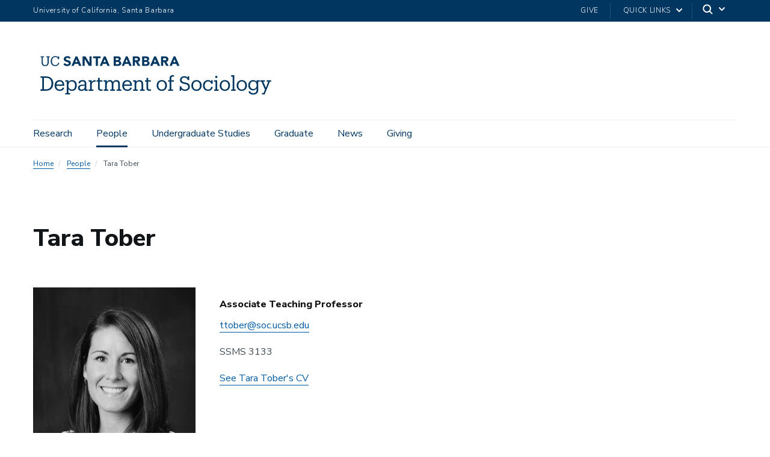

--- FILE ---
content_type: text/html; charset=UTF-8
request_url: https://soc.ucsb.edu/people/tara-tober
body_size: 14500
content:
<!DOCTYPE html>
<html  lang="en" dir="ltr" prefix="content: http://purl.org/rss/1.0/modules/content/  dc: http://purl.org/dc/terms/  foaf: http://xmlns.com/foaf/0.1/  og: http://ogp.me/ns#  rdfs: http://www.w3.org/2000/01/rdf-schema#  schema: http://schema.org/  sioc: http://rdfs.org/sioc/ns#  sioct: http://rdfs.org/sioc/types#  skos: http://www.w3.org/2004/02/skos/core#  xsd: http://www.w3.org/2001/XMLSchema# ">
  <head>
    <meta charset="utf-8" />
<script async src="https://www.googletagmanager.com/gtag/js?id=G-THWD5KP1WS"></script>
<script>window.dataLayer = window.dataLayer || [];function gtag(){dataLayer.push(arguments)};gtag("js", new Date());gtag("set", "developer_id.dMDhkMT", true);gtag("config", "G-THWD5KP1WS", {"groups":"default","page_placeholder":"PLACEHOLDER_page_location","allow_ad_personalization_signals":false});</script>
<style>/* @see https://github.com/aFarkas/lazysizes#broken-image-symbol */.js img.lazyload:not([src]) { visibility: hidden; }/* @see https://github.com/aFarkas/lazysizes#automatically-setting-the-sizes-attribute */.js img.lazyloaded[data-sizes=auto] { display: block; width: 100%; }</style>
<meta name="description" content="Specialization: Cultural Sociology, Collective Memory, Inequality, Comparative/Historical Sociology, Ireland Education: Ph.D., University of Virginia Bio: I study the ways we navigate difficult pasts and events. My dissertation research focused on post-WWII official and popular memory in Ireland. My current research involves data collection on mass shootings in America, including an analysis of media coverage of these horrific events, as well as official responses to these shootings." />
<link rel="canonical" href="https://soc.ucsb.edu/people/tara-tober" />
<meta name="Generator" content="Drupal 10 (https://www.drupal.org)" />
<meta name="MobileOptimized" content="width" />
<meta name="HandheldFriendly" content="true" />
<meta name="viewport" content="width=device-width, initial-scale=1.0" />
<link rel="icon" href="/themes/ucsbweb/favicon.ico" type="image/vnd.microsoft.icon" />

    <title>Tara Tober | Department of Sociology</title>
    <link rel="stylesheet" media="all" href="/sites/default/files/css/css_h6oEtxl7m0x0HVGhy97JqSAraTtBAM-jIzmjwVc1jsM.css?delta=0&amp;language=en&amp;theme=ucsbweb&amp;include=eJxljdEKwyAMRX-om58k0d6JmzViYot_P9uOwuhDkss9B0IiUBvzG165Gi_y5BW1xhliCwXYRJ2bykR3s4BLgl0jtkvzH8xxCLZ5ca6pcjbneYj2hH8h-oH39YPSRbEYR4Jp5xucCYkdpUOIOVz1mBfn8fEIdbGOWUUrFXNrvqqKXC8" />
<link rel="stylesheet" media="all" href="/sites/default/files/css/css_Sz1qTyy_pJqzwwpaF84AVktibrnKOYnjPtflrjcIAW4.css?delta=1&amp;language=en&amp;theme=ucsbweb&amp;include=eJxljdEKwyAMRX-om58k0d6JmzViYot_P9uOwuhDkss9B0IiUBvzG165Gi_y5BW1xhliCwXYRJ2bykR3s4BLgl0jtkvzH8xxCLZ5ca6pcjbneYj2hH8h-oH39YPSRbEYR4Jp5xucCYkdpUOIOVz1mBfn8fEIdbGOWUUrFXNrvqqKXC8" />
<link rel="stylesheet" media="all" href="https://webfonts.brand.ucsb.edu/webfont.min.css" />
<link rel="stylesheet" media="all" href="/sites/default/files/css/css_kpSBC7eRfguVA-6gBEatJBhbzP-1s7qdie8TO15KXvg.css?delta=3&amp;language=en&amp;theme=ucsbweb&amp;include=eJxljdEKwyAMRX-om58k0d6JmzViYot_P9uOwuhDkss9B0IiUBvzG165Gi_y5BW1xhliCwXYRJ2bykR3s4BLgl0jtkvzH8xxCLZ5ca6pcjbneYj2hH8h-oH39YPSRbEYR4Jp5xucCYkdpUOIOVz1mBfn8fEIdbGOWUUrFXNrvqqKXC8" />

    
  </head>
  <body class="path-node path-node-180 page-node-type-people-profile navbar-is-fixed-top has-glyphicons utility-bar-color-003660 logo-size-2">
    <div id="body">
      
        <div class="dialog-off-canvas-main-canvas" data-off-canvas-main-canvas>
    


  
  
  

          <header class="navbar navbar-default navbar-fixed-top" id="navbar" role="banner">
      <a href="#main-content" class="visually-hidden focusable skip-link">
        Skip to main content
      </a>
            <div id="eyebrow">
        <div class="inner">
          <div class="items">
            <div class="item">
              <a href="https://www.ucsb.edu/" class="edu-link">University of California, Santa Barbara</a>
            </div>
            <div class="item">
              <div class="inner">
                                                  <div class="give"><a href="https://giving.ucsb.edu/">Give</a></div>
                                                <div class="quick-links"><a href="#">Quick Links</a>
                  <svg width="100%" height="100%" viewBox="0 0 24 24" version="1.1" xmlns="http://www.w3.org/2000/svg" xmlns:xlink="http://www.w3.org/1999/xlink">
                    <path d="M12,12.5857864 L8.70710678,9.29289322 C8.31658249,8.90236893 7.68341751,8.90236893 7.29289322,9.29289322 C6.90236893,9.68341751 6.90236893,10.3165825 7.29289322,10.7071068 L11.2928932,14.7071068 C11.6834175,15.0976311 12.3165825,15.0976311 12.7071068,14.7071068 L16.7071068,10.7071068 C17.0976311,10.3165825 17.0976311,9.68341751 16.7071068,9.29289322 C16.3165825,8.90236893 15.6834175,8.90236893 15.2928932,9.29289322 L12,12.5857864 Z"></path>
                  </svg>
                </div>
                                <div class="search">
                  <span class="toggle-button">
                    <svg class="mag" width="100%" height="100%" viewBox="0 0 24 24" version="1.1" xmlns="http://www.w3.org/2000/svg" xmlns:xlink="http://www.w3.org/1999/xlink">
                      <path d="M15.2397415,16.6539551 C14.1023202,17.4996184 12.6929286,18 11.1666667,18 C7.39272088,18 4.33333333,14.9406125 4.33333333,11.1666667 C4.33333333,7.39272088 7.39272088,4.33333333 11.1666667,4.33333333 C14.9406125,4.33333333 18,7.39272088 18,11.1666667 C18,12.6929286 17.4996184,14.1023202 16.6539551,15.2397415 L20.2071068,18.7928932 C20.5976311,19.1834175 20.5976311,19.8165825 20.2071068,20.2071068 C19.8165825,20.5976311 19.1834175,20.5976311 18.7928932,20.2071068 L15.2397415,16.6539551 Z M11.1666667,16 C13.836043,16 16,13.836043 16,11.1666667 C16,8.49729038 13.836043,6.33333333 11.1666667,6.33333333 C8.49729038,6.33333333 6.33333333,8.49729038 6.33333333,11.1666667 C6.33333333,13.836043 8.49729038,16 11.1666667,16 Z"></path>
                    </svg>
                    <svg class="arrow" width="100%" height="100%" viewBox="0 0 24 24" version="1.1" xmlns="http://www.w3.org/2000/svg" xmlns:xlink="http://www.w3.org/1999/xlink">
                      <path d="M12,12.5857864 L8.70710678,9.29289322 C8.31658249,8.90236893 7.68341751,8.90236893 7.29289322,9.29289322 C6.90236893,9.68341751 6.90236893,10.3165825 7.29289322,10.7071068 L11.2928932,14.7071068 C11.6834175,15.0976311 12.3165825,15.0976311 12.7071068,14.7071068 L16.7071068,10.7071068 C17.0976311,10.3165825 17.0976311,9.68341751 16.7071068,9.29289322 C16.3165825,8.90236893 15.6834175,8.90236893 15.2928932,9.29289322 L12,12.5857864 Z"></path>
                    </svg>
                  </span>
                </div>
              </div>
            </div>
          </div>
        </div>
      </div>
              <div class="container-fluid">
            <div class="navbar-header">
          <div class="region region-navigation">
      <a class="logo navbar-btn pull-left logo-size-2" href="/" title="Home" rel="home">
                  <?xml version="1.0" encoding="utf-8"?>
<!-- Generator: Adobe Illustrator 22.1.0, SVG Export Plug-In . SVG Version: 6.00 Build 0)  -->
<svg version="1.1" xmlns="http://www.w3.org/2000/svg" xmlns:xlink="http://www.w3.org/1999/xlink" x="0px" y="0px"
	 viewBox="0 0 513 126" style="enable-background:new 0 0 513 126;" xml:space="preserve">
<style type="text/css">
	.st0{fill:#003660;}
	.st1{fill:#FFFFFF;}
	.st2{fill:#15385F;}
	.st3{fill:#003764;}
</style>
<g id="Layer_2">
</g>
<g id="Template">
	<g>
		<g>
			<path class="st2" d="M15.358,91.493h3.78V67.171h-3.78v-2.856h11.72c10.334,0,15.207,6.385,15.207,14.744v0.378
				c0,8.318-4.789,14.913-15.291,14.913H15.358V91.493z M26.91,91.367c7.729,0,11.594-4.621,11.594-11.973v-0.336
				c0-6.931-3.359-11.804-11.635-11.804h-4.075v24.112H26.91z"/>
			<path class="st2" d="M45.137,83.596V83.26c0-6.638,4.242-11.258,10.292-11.258c5.083,0,9.872,3.066,9.872,10.922v1.134H48.75
				c0.168,4.999,2.562,7.771,7.057,7.771c3.402,0,5.377-1.26,5.839-3.822h3.487c-0.756,4.41-4.411,6.721-9.368,6.721
				C49.547,94.727,45.137,90.359,45.137,83.596z M61.73,81.243c-0.337-4.537-2.689-6.343-6.302-6.343
				c-3.571,0-5.966,2.437-6.554,6.343H61.73z"/>
			<path class="st2" d="M67.564,101.995v-2.73h3.066V75.236h-3.15V72.38h6.637v3.864c1.261-2.311,4.243-4.242,7.436-4.242
				c5.756,0,9.998,4.2,9.998,11.048v0.336c0,6.721-3.949,11.342-9.998,11.342c-3.612,0-6.175-1.807-7.436-4.074v8.611h3.445v2.73
				H67.564z M87.937,83.554v-0.336c0-5.545-3.066-8.317-6.763-8.317c-4.075,0-7.183,2.73-7.183,8.317v0.336
				c0,5.545,2.982,8.275,7.225,8.275C85.586,91.829,87.937,88.889,87.937,83.554z"/>
			<path class="st2" d="M101.293,94.727c-3.991,0-7.143-1.975-7.143-6.469c0-5.125,5.293-6.806,10.838-6.806h3.067v-1.596
				c0-3.697-1.471-4.957-4.621-4.957c-2.94,0-4.536,1.092-4.872,3.948h-3.487c0.42-5.167,4.368-6.847,8.527-6.847
				c4.116,0,7.939,1.512,7.939,7.855v11.762h2.94v2.73h-6.427v-3.024C106.585,93.594,104.443,94.727,101.293,94.727z
				 M108.056,86.662v-2.73h-2.94c-4.327,0-7.478,1.135-7.478,4.327c0,1.974,1.009,3.696,3.991,3.696
				C105.24,91.955,108.056,90.064,108.056,86.662z"/>
			<path class="st2" d="M116.326,94.349v-2.73h3.066V75.236h-3.15V72.38h6.638v4.2c1.05-2.31,3.276-4.536,7.897-4.578v3.444
				c-4.789-0.042-7.897,1.471-7.897,6.848v9.325h3.36v2.73H116.326z"/>
			<path class="st2" d="M136.025,88.847V75.32h-3.15v-2.94h3.15v-4.999h3.486v4.999h5.671v2.94h-5.671v13.19
				c0,2.101,0.967,3.192,3.15,3.192c0.883,0,1.848-0.168,2.856-0.504v2.94c-0.966,0.294-1.89,0.504-3.15,0.504
				C137.957,94.643,136.025,92.291,136.025,88.847z"/>
			<path class="st2" d="M147.994,94.349v-2.73h3.066V75.236h-3.15V72.38h6.637v3.612c0.883-2.101,3.277-3.99,6.428-3.99
				c2.814,0,5.293,1.176,6.427,4.452c1.471-3.066,4.537-4.452,7.268-4.452c3.948,0,7.267,2.353,7.267,8.737v10.88h3.067v2.73h-9.704
				v-2.73h3.15V80.487c0-3.865-1.512-5.461-4.537-5.461c-2.855,0-5.67,1.933-5.67,5.881v10.712h3.15v2.73h-9.788v-2.73h3.15V80.487
				c0-3.865-1.513-5.461-4.536-5.461c-2.857,0-5.672,1.933-5.672,5.881v10.712h3.15v2.73H147.994z"/>
			<path class="st2" d="M186.887,83.596V83.26c0-6.638,4.242-11.258,10.291-11.258c5.084,0,9.872,3.066,9.872,10.922v1.134h-16.551
				c0.168,4.999,2.562,7.771,7.058,7.771c3.402,0,5.377-1.26,5.838-3.822h3.487c-0.757,4.41-4.411,6.721-9.368,6.721
				C191.297,94.727,186.887,90.359,186.887,83.596z M203.479,81.243c-0.337-4.537-2.688-6.343-6.302-6.343
				c-3.57,0-5.965,2.437-6.553,6.343H203.479z"/>
			<path class="st2" d="M209.523,94.349v-2.73h3.066V75.236h-3.15V72.38h6.638v3.696c1.009-2.059,3.402-4.074,6.89-4.074
				c4.41,0,7.645,2.353,7.645,8.695v10.922h3.066v2.73h-9.703v-2.73h3.15V80.445c0-3.697-1.68-5.419-5.083-5.419
				c-3.108,0-5.965,2.059-5.965,5.923v10.67h3.15v2.73H209.523z"/>
			<path class="st2" d="M237.623,88.847V75.32h-3.15v-2.94h3.15v-4.999h3.486v4.999h5.672v2.94h-5.672v13.19
				c0,2.101,0.967,3.192,3.15,3.192c0.883,0,1.85-0.168,2.857-0.504v2.94c-0.967,0.294-1.891,0.504-3.15,0.504
				C239.556,94.643,237.623,92.291,237.623,88.847z"/>
			<path class="st2" d="M258.873,83.554v-0.336c0-6.596,4.58-11.216,10.797-11.216s10.795,4.578,10.795,11.174v0.336
				c0,6.637-4.578,11.216-10.838,11.216C263.369,94.727,258.873,89.98,258.873,83.554z M276.853,83.554V83.26
				c0-5.083-2.815-8.359-7.184-8.359c-4.411,0-7.184,3.276-7.184,8.317v0.336c0,4.999,2.73,8.275,7.184,8.275
				C274.08,91.829,276.853,88.511,276.853,83.554z"/>
			<path class="st2" d="M282.939,94.349v-2.73h3.066V75.32h-3.15v-2.94h3.15v-3.571c0-4.452,2.185-7.057,6.553-7.057
				c1.135,0,1.723,0.126,2.605,0.42v2.94c-0.631-0.252-1.513-0.462-2.479-0.462c-2.269,0-3.193,1.555-3.193,3.822v3.907h5.377v2.94
				h-5.377v16.299h3.949v2.73H282.939z"/>
			<path class="st2" d="M310.408,90.947v3.402h-3.109V85.15h3.109c0.714,3.78,3.402,6.721,8.023,6.721
				c3.696,0,6.469-2.269,6.469-5.503c0-3.402-1.555-5.209-6.973-6.091c-6.008-0.967-10.166-3.192-10.166-8.401
				c0-4.789,3.696-7.939,9.157-7.939c4.159,0,6.134,1.512,7.099,3.276v-2.898h3.066v7.939h-2.982
				c-0.756-3.276-3.234-5.461-7.057-5.461c-3.654,0-5.881,1.806-5.881,4.705c0,2.772,1.555,4.536,7.352,5.545
				c6.385,1.092,9.914,3.276,9.914,9.031c0,5.125-4.201,8.653-10.041,8.653C314.608,94.727,311.71,93.384,310.408,90.947z"/>
			<path class="st2" d="M331.616,83.554v-0.336c0-6.596,4.579-11.216,10.796-11.216s10.796,4.578,10.796,11.174v0.336
				c0,6.637-4.579,11.216-10.838,11.216S331.616,89.98,331.616,83.554z M349.596,83.554V83.26c0-5.083-2.814-8.359-7.184-8.359
				c-4.41,0-7.184,3.276-7.184,8.317v0.336c0,4.999,2.73,8.275,7.184,8.275C346.822,91.829,349.596,88.511,349.596,83.554z"/>
			<path class="st2" d="M373.073,72.38h3.066v7.436h-2.982c-0.757-2.94-2.772-4.915-6.511-4.915c-3.991,0-7.058,3.192-7.058,8.359
				v0.336c0,5.377,2.94,8.233,7.183,8.233c3.109,0,5.924-1.807,6.302-5.377h3.234c-0.462,4.747-4.284,8.275-9.577,8.275
				c-6.133,0-10.754-4.326-10.754-11.132V83.26c0-6.722,4.789-11.258,10.67-11.258c3.696,0,5.545,1.47,6.427,3.234V72.38z"/>
			<path class="st2" d="M379.244,94.349v-2.73h3.066V75.236h-3.15V72.38h6.637v19.239h3.15v2.73H379.244z M381.471,65.448
				c0-1.344,1.092-2.353,2.395-2.353c1.302,0,2.395,1.009,2.395,2.353c0,1.345-1.093,2.395-2.395,2.395
				C382.562,67.843,381.471,66.793,381.471,65.448z"/>
			<path class="st2" d="M391.045,83.554v-0.336c0-6.596,4.58-11.216,10.797-11.216s10.795,4.578,10.795,11.174v0.336
				c0,6.637-4.578,11.216-10.838,11.216C395.541,94.727,391.045,89.98,391.045,83.554z M409.025,83.554V83.26
				c0-5.083-2.815-8.359-7.184-8.359c-4.411,0-7.184,3.276-7.184,8.317v0.336c0,4.999,2.73,8.275,7.184,8.275
				C406.252,91.829,409.025,88.511,409.025,83.554z"/>
			<path class="st2" d="M414.943,94.349v-2.73h3.066V64.734h-3.15v-2.856h6.68v29.741h3.066v2.73H414.943z"/>
			<path class="st2" d="M426.494,83.554v-0.336c0-6.596,4.579-11.216,10.796-11.216c6.218,0,10.796,4.578,10.796,11.174v0.336
				c0,6.637-4.578,11.216-10.838,11.216C430.989,94.727,426.494,89.98,426.494,83.554z M444.474,83.554V83.26
				c0-5.083-2.815-8.359-7.184-8.359c-4.411,0-7.183,3.276-7.183,8.317v0.336c0,4.999,2.73,8.275,7.183,8.275
				C441.701,91.829,444.474,88.511,444.474,83.554z"/>
			<path class="st2" d="M451.316,95.609h3.57c0.504,2.521,2.604,3.823,6.344,3.823c4.326,0,7.057-2.059,7.057-6.764v-3.192
				c-1.26,2.143-4.242,4.159-7.436,4.159c-5.755,0-9.998-4.369-9.998-10.418v-0.294c0-5.965,4.201-10.922,10.25-10.922
				c3.655,0,5.924,1.764,7.184,3.906V72.38h6.469v2.856h-2.982v17.643c-0.041,6.386-4.369,9.494-10.502,9.494
				C454.761,102.373,451.904,99.306,451.316,95.609z M468.413,82.966v-0.294c0-4.915-2.688-7.771-6.974-7.771
				c-4.368,0-6.973,3.234-6.973,7.855v0.336c0,4.789,3.066,7.646,6.764,7.646C465.305,90.737,468.413,87.881,468.413,82.966z"/>
			<path class="st2" d="M496.176,75.236l-11.049,26.759h-5.587v-2.73h3.36l3.025-7.184l-7.352-16.845h-2.773V72.38h9.662v2.856
				h-3.192l5.503,12.896l4.999-12.896h-3.318V72.38h9.409v2.856H496.176z"/>
		</g>
		<g>
			<path class="st2" d="M253.798,22.373h3.638l8.686,19.967h-4.964l-1.72-4.23h-7.756l-1.664,4.23h-4.851L253.798,22.373z
				 M255.49,28.182l-2.425,6.204h4.879L255.49,28.182z"/>
			<path class="st2" d="M228.443,22.373h7.446c0.865,0,1.735,0.061,2.609,0.183c0.874,0.123,1.659,0.367,2.355,0.733
				c0.695,0.367,1.26,0.88,1.692,1.538c0.432,0.658,0.649,1.533,0.649,2.622c0,1.128-0.315,2.064-0.945,2.806
				c-0.63,0.743-1.462,1.274-2.496,1.594v0.057c0.658,0.094,1.255,0.278,1.791,0.55c0.536,0.273,0.996,0.621,1.382,1.043
				c0.385,0.423,0.681,0.917,0.888,1.481c0.207,0.564,0.31,1.166,0.31,1.805c0,1.053-0.226,1.932-0.677,2.637
				c-0.451,0.705-1.034,1.274-1.749,1.706c-0.715,0.433-1.518,0.743-2.411,0.931c-0.893,0.188-1.782,0.282-2.665,0.282h-8.179
				V22.373z M232.843,30.354h3.187c0.339,0,0.672-0.038,1.001-0.113c0.329-0.075,0.625-0.197,0.888-0.367
				c0.263-0.169,0.475-0.395,0.635-0.677c0.16-0.282,0.24-0.621,0.24-1.015c0-0.413-0.089-0.756-0.268-1.03
				c-0.179-0.272-0.409-0.484-0.691-0.634c-0.282-0.15-0.602-0.258-0.959-0.324c-0.358-0.066-0.705-0.099-1.044-0.099h-2.989V30.354
				z M232.843,38.617h3.948c0.338,0,0.681-0.038,1.029-0.113c0.348-0.075,0.663-0.207,0.945-0.395
				c0.282-0.188,0.512-0.432,0.691-0.733c0.178-0.301,0.268-0.667,0.268-1.1c0-0.47-0.118-0.85-0.353-1.142
				c-0.235-0.291-0.532-0.512-0.888-0.663c-0.358-0.15-0.743-0.253-1.157-0.31c-0.414-0.057-0.799-0.085-1.156-0.085h-3.328V38.617z
				"/>
			<path class="st2" d="M268.218,22.372h7.728c1.015,0,1.979,0.098,2.891,0.296c0.912,0.197,1.711,0.527,2.397,0.987
				c0.686,0.461,1.231,1.082,1.636,1.862c0.404,0.78,0.606,1.753,0.606,2.919c0,1.41-0.367,2.609-1.1,3.595
				c-0.733,0.987-1.805,1.613-3.215,1.876l5.077,8.433h-5.274l-4.174-7.981h-2.172v7.981h-4.4V22.372z M272.617,30.635h2.595
				c0.395,0,0.813-0.014,1.255-0.042c0.441-0.029,0.841-0.113,1.199-0.254c0.357-0.141,0.653-0.362,0.888-0.663
				c0.235-0.301,0.353-0.723,0.353-1.269c0-0.507-0.104-0.911-0.31-1.213c-0.207-0.3-0.47-0.531-0.79-0.691
				c-0.32-0.159-0.687-0.268-1.1-0.324c-0.414-0.056-0.818-0.085-1.213-0.085h-2.876V30.635z"/>
			<path class="st2" d="M194.37,22.373h3.638l8.686,19.967h-4.964l-1.72-4.23h-7.756l-1.664,4.23h-4.851L194.37,22.373z
				 M196.062,28.182l-2.425,6.204h4.879L196.062,28.182z"/>
			<path class="st2" d="M294.469,22.373h3.638l8.686,19.967h-4.964l-1.72-4.23h-7.756l-1.664,4.23h-4.851L294.469,22.373z
				 M296.161,28.182l-2.425,6.204h4.879L296.161,28.182z"/>
			<path class="st2" d="M169.015,22.369h7.446c0.865,0,1.735,0.061,2.609,0.183c0.874,0.123,1.659,0.367,2.355,0.733
				c0.695,0.367,1.26,0.88,1.692,1.538c0.432,0.658,0.649,1.533,0.649,2.622c0,1.128-0.315,2.064-0.945,2.806
				c-0.63,0.743-1.462,1.274-2.496,1.594v0.057c0.658,0.094,1.255,0.278,1.791,0.55c0.536,0.273,0.996,0.621,1.382,1.043
				c0.385,0.423,0.681,0.917,0.888,1.481c0.207,0.564,0.31,1.166,0.31,1.805c0,1.053-0.226,1.932-0.677,2.637
				c-0.451,0.705-1.034,1.274-1.749,1.706s-1.518,0.743-2.411,0.931c-0.893,0.188-1.782,0.282-2.665,0.282h-8.179V22.369z
				 M173.414,30.35h3.187c0.339,0,0.672-0.038,1.001-0.113c0.329-0.075,0.625-0.197,0.888-0.367
				c0.263-0.169,0.475-0.395,0.635-0.677c0.16-0.282,0.24-0.621,0.24-1.015c0-0.413-0.089-0.756-0.268-1.03
				c-0.179-0.272-0.409-0.484-0.691-0.634c-0.282-0.15-0.602-0.258-0.959-0.324c-0.358-0.066-0.705-0.099-1.044-0.099h-2.989V30.35z
				 M173.414,38.614h3.948c0.338,0,0.681-0.038,1.029-0.113c0.348-0.075,0.663-0.207,0.945-0.395
				c0.282-0.188,0.512-0.432,0.691-0.733c0.178-0.301,0.268-0.667,0.268-1.1c0-0.47-0.118-0.85-0.353-1.142
				c-0.235-0.291-0.532-0.512-0.888-0.663c-0.358-0.15-0.743-0.253-1.157-0.31c-0.414-0.057-0.799-0.085-1.156-0.085h-3.328V38.614z
				"/>
			<path class="st2" d="M208.789,22.369h7.728c1.015,0,1.979,0.098,2.891,0.296c0.912,0.197,1.711,0.527,2.397,0.987
				c0.686,0.461,1.231,1.082,1.636,1.862c0.404,0.78,0.606,1.753,0.606,2.919c0,1.41-0.367,2.609-1.1,3.595
				c-0.733,0.987-1.805,1.613-3.215,1.876l5.077,8.433h-5.274l-4.174-7.981h-2.172v7.981h-4.4V22.369z M213.189,30.632h2.595
				c0.395,0,0.813-0.014,1.255-0.042c0.441-0.029,0.841-0.113,1.199-0.254c0.357-0.141,0.653-0.362,0.888-0.663
				c0.235-0.301,0.353-0.723,0.353-1.269c0-0.507-0.104-0.911-0.31-1.213c-0.207-0.3-0.47-0.531-0.79-0.691
				c-0.32-0.159-0.687-0.268-1.1-0.324c-0.414-0.056-0.818-0.085-1.213-0.085h-2.877V30.632z"/>
			<path class="st2" d="M89.016,22.373h3.638l8.686,19.967h-4.964l-1.72-4.23h-7.756l-1.664,4.23h-4.851L89.016,22.373z
				 M90.708,28.182l-2.425,6.204h4.879L90.708,28.182z"/>
			<path class="st2" d="M148.292,22.373h3.638l8.686,19.967h-4.964l-1.72-4.23h-7.756l-1.664,4.23h-4.851L148.292,22.373z
				 M149.984,28.182l-2.425,6.204h4.879L149.984,28.182z"/>
			<path class="st2" d="M103.777,22.369h5.979l8.489,13.876h0.056V22.369h4.4v19.967h-5.753l-8.715-14.214h-0.056v14.214h-4.4
				V22.369z"/>
			<path class="st2" d="M131.283,26.261h-5.511v-3.892h15.794v3.892h-5.883v16.075h-4.4V26.261z"/>
			<path class="st2" d="M25.135,42.652c-4.638,0-7.268-2.715-7.268-7.635l0.006-10.72h-2.262v-1.923h7.268v1.923h-2.545
				l-0.006,10.438c0,4.242,1.499,5.882,4.864,5.882c3.224,0,5.147-1.301,5.147-6.25l0.006-10.07h-2.545v-1.923h7.268v1.923h-2.262
				l-0.006,10.409C32.799,39.626,30.338,42.652,25.135,42.652z"/>
			<path class="st2" d="M52.581,35.695c-0.509,3.28-2.799,4.949-6.108,4.949c-4.355,0-6.957-3.111-6.957-8.258V32.16
				c0-5.09,2.799-8.342,6.985-8.342c3.083,0,5.176,1.301,5.995,4.666h2.065l0-6.111h-2.206l0,2.209
				c-1.046-1.867-3.252-2.715-5.797-2.715c-5.571,0-9.587,4.327-9.587,10.322v0.226c0,6.221,3.591,10.237,9.445,10.237
				c4.448,0,7.632-2.218,8.411-6.725L52.581,35.695z"/>
			<path class="st2" d="M79.203,36.196c0,3.801-3.216,6.456-7.82,6.456c-3.689,0-6.335-1.24-7.866-3.687l3.017-2.582
				c0.489,0.697,2.169,2.719,5.22,2.719c1.908,0,3.092-0.829,3.092-2.163c0-1.686-1.1-2.061-3.884-2.842
				c-3.285-0.921-6.626-2.34-6.626-5.994c0-3.673,3.102-6.239,7.542-6.239c1.783,0,5.032,0.416,6.812,3.191l-2.804,2.441
				c-1.063-1.402-2.538-2.083-4.503-2.083c-1.974,0-2.69,1.368-2.69,2.287c0,1.456,1.942,2.092,4.289,2.718
				C75.991,31.207,79.203,32.368,79.203,36.196z"/>
		</g>
	</g>
</g>
</svg>

            
      </a>

  </div>

                          <button type="button" class="navbar-toggle" data-toggle="collapse" data-target="#navbar-collapse">
            <span class="sr-only">Toggle navigation</span>
            <span class="icon-bar"></span>
            <span class="icon-bar"></span>
            <span class="icon-bar"></span>
          </button>
              </div>

                    <div id="navbar-collapse" class="navbar-collapse collapse">
            <div class="region region-navigation-collapsible">
    <div class="search-block-form block block-search block-search-form-block" data-drupal-selector="search-block-form" id="block-ucsbweb-search" role="search">
  
      <p class="visually-hidden">Search</p>
    
      <form action="/search/node" method="get" id="search-block-form" accept-charset="UTF-8">
  <div class="form-item js-form-item form-type-search js-form-type-search form-item-keys js-form-item-keys form-no-label form-group">
      <label for="edit-keys" class="control-label sr-only">Search</label>
  
  
  <div class="input-group"><input title="Enter the terms you wish to search for." data-drupal-selector="edit-keys" class="form-search form-control" placeholder="Search" type="search" id="edit-keys" name="keys" value="" size="15" maxlength="128" /><span class="input-group-btn"><button type="submit" value="Search" class="button js-form-submit form-submit btn-primary btn icon-only"><span class="sr-only">Search</span><span class="icon glyphicon glyphicon-search" aria-hidden="true"></span></button></span></div>

  
  
      <div id="edit-keys--description" class="description help-block">
      Enter the terms you wish to search for.
    </div>
  </div>
<div class="form-actions form-group js-form-wrapper form-wrapper" data-drupal-selector="edit-actions" id="edit-actions"></div>

</form>

  </div>
<nav aria-labelledby="block-mainnavigation-menu" id="block-mainnavigation">
            
  <p class="visually-hidden" id="block-mainnavigation-menu">Main navigation</p>
  

        
              <ul class="menu nav navbar-nav">
                            <li class="expanded dropdown">
        <a href="/research" class="dropdown-toggle" data-toggle="dropdown">Research <span class="caret"></span></a>
                                  <div class="menu dropdown-menu"><ul>
                            <li>
        <a href="/research" title="Research Overview" data-drupal-link-system-path="node/41">Research Overview</a>
                  </li>
                        <li>
        <a href="/research/conversation-analysis" title="Conversation Analysis" data-drupal-link-system-path="node/45">Conversation Analysis</a>
                  </li>
                        <li>
        <a href="/research/culture" title="Culture" data-drupal-link-system-path="node/42">Culture</a>
                  </li>
                        <li>
        <a href="/research/gender-and-sexuality" title="Gender and Sexuality" data-drupal-link-system-path="node/44">Gender and Sexuality</a>
                  </li>
                        <li>
        <a href="/research/global-studies" title="Global Studies" data-drupal-link-system-path="node/43">Global Studies</a>
                  </li>
                        <li>
        <a href="/research/race-ethnicity-nation" title="Race, Ethnicity, Nation" data-drupal-link-system-path="node/47">Race, Ethnicity, Nation</a>
                  </li>
                        <li>
        <a href="/research/social-movements" title="Social Movements" data-drupal-link-system-path="node/46">Social Movements</a>
                  </li>
        </ul>
        </div>
      
            </li>
                        <li class="active">
        <a href="/people" title="People" data-drupal-link-system-path="node/29">People</a>
                  </li>
                        <li class="expanded dropdown">
        <a href="/undergraduate-studies" class="dropdown-toggle" data-toggle="dropdown">Undergraduate Studies <span class="caret"></span></a>
                                  <div class="menu dropdown-menu"><ul>
                            <li>
        <a href="/undergraduate-studies" title="Undergraduate Studies Overview" data-drupal-link-system-path="node/48">Undergraduate Studies Overview</a>
                  </li>
                        <li>
        <a href="/undergraduate-studies/prospective-majors" title="Prospective Majors" data-drupal-link-system-path="node/202">Prospective Majors</a>
                  </li>
                        <li>
        <a href="/undergraduate-studies/change-major-procedures" title="Change Of Major Procedures" data-drupal-link-system-path="node/203">Change Of Major Procedures</a>
                  </li>
                        <li>
        <a href="/undergraduate-studies/undergraduate-research-opportunities" title="Undergraduate Research Opportunities" data-drupal-link-system-path="node/204">Undergraduate Research Opportunities</a>
                  </li>
                        <li>
        <a href="/undergraduate-studies/honors-program" title="Honors Program" data-drupal-link-system-path="node/205">Honors Program</a>
                  </li>
                        <li>
        <a href="/undergraduate-studies/undergraduate-scholarship" title="Undergraduate Scholarship" data-drupal-link-system-path="node/206">Undergraduate Scholarship</a>
                  </li>
                        <li>
        <a href="/undergraduate-studies/career-graduate-school-information" title="Career &amp; Graduate School Information" data-drupal-link-system-path="node/207">Career &amp; Graduate School Information</a>
                  </li>
                        <li>
        <a href="/undergraduate-studies/relevant-links" title="Relevant Links" data-drupal-link-system-path="node/208">Relevant Links</a>
                  </li>
                        <li>
        <a href="/undergraduate-studies#undergrad-faq" title="Frequently Asked Questions" data-drupal-link-system-path="node/48">Frequently Asked Questions</a>
                  </li>
        </ul>
        </div>
      
            </li>
                        <li class="expanded dropdown">
        <a href="/graduate" class="dropdown-toggle" data-toggle="dropdown">Graduate <span class="caret"></span></a>
                                  <div class="menu dropdown-menu"><ul>
                            <li>
        <a href="/graduate" title="Graduate Overview" data-drupal-link-system-path="node/209">Graduate Overview</a>
                  </li>
                        <li>
        <a href="/graduate/prospective-graduate-students" title="Prospective Graduate Students" data-drupal-link-system-path="node/210">Prospective Graduate Students</a>
                  </li>
                        <li>
        <a href="/graduate/graduate-program-guidelines" title="Graduate Program Guidelines" data-drupal-link-system-path="node/211">Graduate Program Guidelines</a>
                  </li>
                        <li>
        <a href="/graduate/financial-support-employment" title="Financial Support &amp; Employment" data-drupal-link-system-path="node/212">Financial Support &amp; Employment</a>
                  </li>
                        <li>
        <a href="/graduate/interdisciplinary-emphases" title="Interdisciplinary Emphases" data-drupal-link-system-path="node/213">Interdisciplinary Emphases</a>
                  </li>
                        <li>
        <a href="/graduate/admissions-procedures" title="Admissions Procedures" data-drupal-link-system-path="node/214">Admissions Procedures</a>
                  </li>
                        <li>
        <a href="/graduate#graduate-faq" title="Frequently Asked Questions" data-drupal-link-system-path="node/209">Frequently Asked Questions</a>
                  </li>
        </ul>
        </div>
      
            </li>
                        <li>
        <a href="/news" data-drupal-link-system-path="node/10">News</a>
                  </li>
                        <li>
        <a href="/giving" data-drupal-link-system-path="node/35">Giving</a>
                  </li>
        </ul>
      


  </nav>

  </div>

          
                      <div class="utility-bar">
              <ul class="menu nav">
                                <li><a href="https://giving.ucsb.edu/">Give</a></li>
                                              </ul>
            </div>
                  </div>
                    </div>
          </header>
  
  <main>
    <div class="main-container container-fluid js-quickedit-main-content">
      <div class="row">

                
        
        
                                      <div class="content-header">
                <div class="region region-header">
      
  <ol  class="breadcrumb">
          <li >
                  <a href="/">Home</a>
              </li>
          <li >
                  <a href="/people">People</a>
              </li>
          <li >
                  Tara Tober
              </li>
      </ol>

<div data-drupal-messages-fallback class="hidden"></div>
  

  <h1 class="page-header">
<span>Tara Tober</span>
</h1>
  

  </div>

            </div>

                  
                
                        <div class="col-sm-12 main-content-wrapper">

                    
                    
                    
                                              
                      
          
                                <div class="main-content">
              <a id="main-content"></a>
                <div class="region region-content">
      
<article data-history-node-id="180" about="/people/tara-tober" class="people-profile is-promoted full clearfix forum-forms bottom-padding-none">
  <div class= "col-sm-12" style = "padding-top: 50px">
    <div class="col-sm-12 col-md-3" style = "padding-left: 15px; padding-right: 15px;">
     
                    <img loading="lazy" style="width:270px;" srcset="/sites/default/files/styles/max_325x325/public/2025-07/Tober.JPG?itok=-Ueti3Bw 244w, /sites/default/files/styles/max_650x650/public/2025-07/Tober.JPG?itok=FvEBfymI 488w, /sites/default/files/styles/max_1300x1300/public/2025-07/Tober.JPG.jpeg?itok=_tcBmBss 975w, /sites/default/files/styles/max_2600x2600/public/2025-07/Tober.JPG.jpeg?itok=BGq9mknY 1875w" sizes="100vw" width="244" height="325" src="/sites/default/files/styles/max_325x325/public/2025-07/Tober.JPG?itok=-Ueti3Bw" alt="Tara Tober headshot" typeof="foaf:Image" class="img-responsive" />

   
        
    </div>
    <div class="col-sm-12 col-md-9" style = "padding-left: 25px;">
            <h4>Associate Teaching Professor</h4>
      
      
      
            <p><a href="mailto:ttober@soc.ucsb.edu">ttober@soc.ucsb.edu</a></p>
      
      
            <p>SSMS 3133</p>
      
            
            <p><a href="/sites/default/files/2025-07/Tober%20-%20CV-2020.docx" title = "CV">See Tara Tober's CV</a></p>
          </div>
  </div>
    <div class = "col-sm-12" style = "padding-top: 36px">
      <div class="col-sm-12 col-md-12 has-background background-color-eef0f2" style="padding-right: 25px; padding-left:25px">
        <p>
  <div class="field field--name-body field--type-text-with-summary field--label-above">
    <div class="field--label">About</div>
              <div class="field--item"><p><strong>Specialization:</strong></p>

<p>Cultural Sociology, Collective Memory, Inequality, Comparative/Historical Sociology, Ireland</p>

<p><br>
<strong>Education:</strong></p>

<p>Ph.D., University of Virginia</p>

<p><br>
<strong>Bio:</strong></p>

<p>I study the ways we navigate difficult pasts and events. My dissertation research focused on post-WWII official and popular memory in Ireland. My current research involves data collection on mass shootings in America, including an analysis of media coverage of these horrific events, as well as official responses to these shootings.</p>

<p><br>
<strong>Courses:</strong></p>

<p>SOC1 - Introduction to Sociology</p>

<p>SOC108C - Cultural Analysis</p>

<p>SOC122 – Social Stratification</p>

<p>SOC130SG – Sociology of Globalization</p>

<p>SOC134 – Social Movements</p>

<p>SOC185C – Cultural Theory</p>

<p>&nbsp;</p>
</div>
          </div>
</p>
      </div>
    </div>

</article>


  </div>

            </div>
                  </div>

                      </div>
    </div>
  </main>


  <footer>
    <div class="footer container-fluid">
      <div class="region region-footer">
        <div class="contextual-region block block-block-content clearfix">
          <div class="block-inner">
            <div class="field field--name-field-blades field--type-entity-reference-revisions field--label-hidden field--items">
              <div class="paragraph paragraph--type--column paragraph--view-mode--default col-sm-12 col-md-6">
                <div class="inner">
                  <div class="field field--name-field-body field--type-text-long field--label-hidden field--item">
                    <div class="ucsb-wordmark">
                      <svg version="1.1" id="Template" xmlns="http://www.w3.org/2000/svg" xmlns:xlink="http://www.w3.org/1999/xlink" x="0px" y="0px" viewBox="0 0 294 22.5" style="enable-background:new 0 0 294 22.5;" xml:space="preserve"><path d="M239.5,1.4h3.6l8.7,20h-5l-1.7-4.2h-7.8l-1.7,4.2h-4.9L239.5,1.4z M241.2,7.2l-2.4,6.2h4.9L241.2,7.2z
                       M214.2,1.4h7.4c0.9,0,1.7,0.1,2.6,0.2c0.9,0.1,1.7,0.4,2.4,0.7c0.7,0.4,1.3,0.9,1.7,1.5c0.4,0.7,0.6,1.5,0.6,2.6
                      c0,1.1-0.3,2.1-0.9,2.8c-0.6,0.7-1.5,1.3-2.5,1.6v0.1c0.7,0.1,1.3,0.3,1.8,0.5c0.5,0.3,1,0.6,1.4,1c0.4,0.4,0.7,0.9,0.9,1.5
                      c0.2,0.6,0.3,1.2,0.3,1.8c0,1.1-0.2,1.9-0.7,2.6c-0.5,0.7-1,1.3-1.7,1.7c-0.7,0.4-1.5,0.7-2.4,0.9c-0.9,0.2-1.8,0.3-2.7,0.3h-8.2
                      V1.4z M218.6,9.4h3.2c0.3,0,0.7,0,1-0.1c0.3-0.1,0.6-0.2,0.9-0.4c0.3-0.2,0.5-0.4,0.6-0.7c0.2-0.3,0.2-0.6,0.2-1
                      c0-0.4-0.1-0.8-0.3-1c-0.2-0.3-0.4-0.5-0.7-0.6c-0.3-0.2-0.6-0.3-1-0.3c-0.4-0.1-0.7-0.1-1-0.1h-3V9.4z M218.6,17.6h3.9
                      c0.3,0,0.7,0,1-0.1c0.3-0.1,0.7-0.2,0.9-0.4c0.3-0.2,0.5-0.4,0.7-0.7c0.2-0.3,0.3-0.7,0.3-1.1c0-0.5-0.1-0.9-0.4-1.1
                      c-0.2-0.3-0.5-0.5-0.9-0.7c-0.4-0.2-0.7-0.3-1.2-0.3c-0.4-0.1-0.8-0.1-1.2-0.1h-3.3V17.6z M253.9,1.4h7.7c1,0,2,0.1,2.9,0.3
                      c0.9,0.2,1.7,0.5,2.4,1c0.7,0.5,1.2,1.1,1.6,1.9c0.4,0.8,0.6,1.8,0.6,2.9c0,1.4-0.4,2.6-1.1,3.6c-0.7,1-1.8,1.6-3.2,1.9l5.1,8.4
                      h-5.3l-4.2-8h-2.2v8h-4.4V1.4z M258.3,9.7h2.6c0.4,0,0.8,0,1.3,0c0.4,0,0.8-0.1,1.2-0.3c0.4-0.1,0.7-0.4,0.9-0.7
                      c0.2-0.3,0.4-0.7,0.4-1.3c0-0.5-0.1-0.9-0.3-1.2c-0.2-0.3-0.5-0.5-0.8-0.7c-0.3-0.2-0.7-0.3-1.1-0.3c-0.4-0.1-0.8-0.1-1.2-0.1h-2.9
                      V9.7z M180.1,1.4h3.6l8.7,20h-5l-1.7-4.2H178l-1.7,4.2h-4.9L180.1,1.4z M181.8,7.2l-2.4,6.2h4.9L181.8,7.2z M280.2,1.4h3.6l8.7,20
                      h-5l-1.7-4.2h-7.8l-1.7,4.2h-4.9L280.2,1.4z M281.9,7.2l-2.4,6.2h4.9L281.9,7.2z M154.7,1.4h7.4c0.9,0,1.7,0.1,2.6,0.2
                      c0.9,0.1,1.7,0.4,2.4,0.7c0.7,0.4,1.3,0.9,1.7,1.5c0.4,0.7,0.6,1.5,0.6,2.6c0,1.1-0.3,2.1-0.9,2.8c-0.6,0.7-1.5,1.3-2.5,1.6v0.1
                      c0.7,0.1,1.3,0.3,1.8,0.5c0.5,0.3,1,0.6,1.4,1c0.4,0.4,0.7,0.9,0.9,1.5c0.2,0.6,0.3,1.2,0.3,1.8c0,1.1-0.2,1.9-0.7,2.6
                      c-0.5,0.7-1,1.3-1.7,1.7c-0.7,0.4-1.5,0.7-2.4,0.9c-0.9,0.2-1.8,0.3-2.7,0.3h-8.2V1.4z M159.1,9.4h3.2c0.3,0,0.7,0,1-0.1
                      c0.3-0.1,0.6-0.2,0.9-0.4c0.3-0.2,0.5-0.4,0.6-0.7c0.2-0.3,0.2-0.6,0.2-1c0-0.4-0.1-0.8-0.3-1c-0.2-0.3-0.4-0.5-0.7-0.6
                      c-0.3-0.2-0.6-0.3-1-0.3c-0.4-0.1-0.7-0.1-1-0.1h-3V9.4z M159.1,17.6h3.9c0.3,0,0.7,0,1-0.1c0.3-0.1,0.7-0.2,0.9-0.4
                      c0.3-0.2,0.5-0.4,0.7-0.7c0.2-0.3,0.3-0.7,0.3-1.1c0-0.5-0.1-0.9-0.4-1.1c-0.2-0.3-0.5-0.5-0.9-0.7c-0.4-0.2-0.7-0.3-1.2-0.3
                      c-0.4-0.1-0.8-0.1-1.2-0.1h-3.3V17.6z M194.5,1.4h7.7c1,0,2,0.1,2.9,0.3c0.9,0.2,1.7,0.5,2.4,1c0.7,0.5,1.2,1.1,1.6,1.9
                      c0.4,0.8,0.6,1.8,0.6,2.9c0,1.4-0.4,2.6-1.1,3.6c-0.7,1-1.8,1.6-3.2,1.9l5.1,8.4h-5.3l-4.2-8h-2.2v8h-4.4V1.4z M198.9,9.7h2.6
                      c0.4,0,0.8,0,1.3,0c0.4,0,0.8-0.1,1.2-0.3c0.4-0.1,0.7-0.4,0.9-0.7c0.2-0.3,0.4-0.7,0.4-1.3c0-0.5-0.1-0.9-0.3-1.2
                      c-0.2-0.3-0.5-0.5-0.8-0.7c-0.3-0.2-0.7-0.3-1.1-0.3c-0.4-0.1-0.8-0.1-1.2-0.1h-2.9V9.7z M74.7,1.4h3.6l8.7,20h-5l-1.7-4.2h-7.8
                      L71,21.4h-4.9L74.7,1.4z M76.4,7.2L74,13.4h4.9L76.4,7.2z M134,1.4h3.6l8.7,20h-5l-1.7-4.2h-7.8l-1.7,4.2h-4.9L134,1.4z M135.7,7.2
                      l-2.4,6.2h4.9L135.7,7.2z M89.5,1.4h6l8.5,13.9h0.1V1.4h4.4v20h-5.8L94,7.1h-0.1v14.2h-4.4V1.4z M117,5.3h-5.5V1.4h15.8v3.9h-5.9
                      v16.1H117V5.3z M10.9,21.7c-4.6,0-7.3-2.7-7.3-7.6l0-10.7H1.3V1.4h7.3v1.9H6.1l0,10.4c0,4.2,1.5,5.9,4.9,5.9c3.2,0,5.1-1.3,5.1-6.2
                      l0-10.1h-2.5V1.4h7.3v1.9h-2.3l0,10.4C18.5,18.7,16.1,21.7,10.9,21.7z M38.3,14.7c-0.5,3.3-2.8,4.9-6.1,4.9c-4.4,0-7-3.1-7-8.3v-0.2
                      c0-5.1,2.8-8.3,7-8.3c3.1,0,5.2,1.3,6,4.7h2.1l0-6.1h-2.2l0,2.2c-1-1.9-3.3-2.7-5.8-2.7c-5.6,0-9.6,4.3-9.6,10.3v0.2
                      c0,6.2,3.6,10.2,9.4,10.2c4.4,0,7.6-2.2,8.4-6.7L38.3,14.7z M58.7,9.4c-2.3-0.6-4.3-1.3-4.3-2.7c0-0.9,0.7-2.3,2.7-2.3
                      c2,0,3.4,0.7,4.5,2.1l2.8-2.4c-1.8-2.8-5-3.2-6.8-3.2c-4.4,0-7.5,2.6-7.5,6.2c0,3.7,3.3,5.1,6.6,6c2.8,0.8,3.9,1.2,3.9,2.8
                      c0,1.3-1.2,2.2-3.1,2.2c-3.1,0-4.7-2-5.2-2.7l-3,2.6c1.5,2.4,4.2,3.7,7.9,3.7c4.6,0,7.8-2.7,7.8-6.5C64.9,11.4,61.7,10.2,58.7,9.4z"></path></svg>
                    </div>
                    <div class="contact-info">
                      <div class="site-name"><strong>Department of Sociology</strong></div>
                                                                        <div class="contact-line">University of California, Santa Barbara</div>
                                                  <div class="contact-line">Santa Barbara, CA 93106-9430</div>
                                                  <div class="contact-line">Fax: (805) 893-3324</div>
                                                                  </div>
                                      </div>
                </div>
              </div>


                                    <div class="paragraph paragraph--type--column paragraph--view-mode--default col-sm-6 col-md-6 second-column">
                        <div class="inner">
                            <div class="field field--name-field-body field--type-text-long field--label-hidden field--item">
                                <h2 class="label">Links and Resources</h2>
                                                                                                                                                        <p>
                                                <a href="https://www.ucsb.edu/policies-and-disclosures">Policies and Disclosures</a>
                                                                                                    <svg class="offsite" width="16px" height="16px" viewBox="0 0 16 16" version="1.1" xmlns="http://www.w3.org/2000/svg" xmlns:xlink="http://www.w3.org/1999/xlink"><path d="M12.7807612,2.3 L10.45,2.3 C10.0910149,2.3 9.8,2.00898509 9.8,1.65 C9.8,1.29101491 10.0910149,1 10.45,1 L14.35,1 C14.7089851,1 15,1.29101491 15,1.65 L15,5.55 C15,5.90898509 14.7089851,6.2 14.35,6.2 C13.9910149,6.2 13.7,5.90898509 13.7,5.55 L13.7,3.21923882 L7.65961941,9.25961941 C7.40577862,9.5134602 6.99422138,9.5134602 6.74038059,9.25961941 C6.4865398,9.00577862 6.4865398,8.59422138 6.74038059,8.34038059 L12.7807612,2.3 Z M11.75,8.15 C11.75,7.79101491 12.0410149,7.5 12.4,7.5 C12.7589851,7.5 13.05,7.79101491 13.05,8.15 L13.05,12.05 C13.05,13.1269553 12.1769553,14 11.1,14 L3.95,14 C2.87304474,14 2,13.1269553 2,12.05 L2,4.9 C2,3.82304474 2.87304474,2.95 3.95,2.95 L7.85,2.95 C8.20898509,2.95 8.5,3.24101491 8.5,3.6 C8.5,3.95898509 8.20898509,4.25 7.85,4.25 L3.95,4.25 C3.59101491,4.25 3.3,4.54101491 3.3,4.9 L3.3,12.05 C3.3,12.4089851 3.59101491,12.7 3.95,12.7 L11.1,12.7 C11.4589851,12.7 11.75,12.4089851 11.75,12.05 L11.75,8.15 Z" fill="#005aa3"></path></svg>
                                                                                            </p>
                                                                                                                                                                <p>
                                                <a href="https://www.ucsb.edu/directory">Campus Directory</a>
                                                                                                    <svg class="offsite" width="16px" height="16px" viewBox="0 0 16 16" version="1.1" xmlns="http://www.w3.org/2000/svg" xmlns:xlink="http://www.w3.org/1999/xlink"><path d="M12.7807612,2.3 L10.45,2.3 C10.0910149,2.3 9.8,2.00898509 9.8,1.65 C9.8,1.29101491 10.0910149,1 10.45,1 L14.35,1 C14.7089851,1 15,1.29101491 15,1.65 L15,5.55 C15,5.90898509 14.7089851,6.2 14.35,6.2 C13.9910149,6.2 13.7,5.90898509 13.7,5.55 L13.7,3.21923882 L7.65961941,9.25961941 C7.40577862,9.5134602 6.99422138,9.5134602 6.74038059,9.25961941 C6.4865398,9.00577862 6.4865398,8.59422138 6.74038059,8.34038059 L12.7807612,2.3 Z M11.75,8.15 C11.75,7.79101491 12.0410149,7.5 12.4,7.5 C12.7589851,7.5 13.05,7.79101491 13.05,8.15 L13.05,12.05 C13.05,13.1269553 12.1769553,14 11.1,14 L3.95,14 C2.87304474,14 2,13.1269553 2,12.05 L2,4.9 C2,3.82304474 2.87304474,2.95 3.95,2.95 L7.85,2.95 C8.20898509,2.95 8.5,3.24101491 8.5,3.6 C8.5,3.95898509 8.20898509,4.25 7.85,4.25 L3.95,4.25 C3.59101491,4.25 3.3,4.54101491 3.3,4.9 L3.3,12.05 C3.3,12.4089851 3.59101491,12.7 3.95,12.7 L11.1,12.7 C11.4589851,12.7 11.75,12.4089851 11.75,12.05 L11.75,8.15 Z" fill="#005aa3"></path></svg>
                                                                                            </p>
                                                                                                                                                                <p>
                                                <a href="https://www.map.ucsb.edu">Campus Maps</a>
                                                                                                    <svg class="offsite" width="16px" height="16px" viewBox="0 0 16 16" version="1.1" xmlns="http://www.w3.org/2000/svg" xmlns:xlink="http://www.w3.org/1999/xlink"><path d="M12.7807612,2.3 L10.45,2.3 C10.0910149,2.3 9.8,2.00898509 9.8,1.65 C9.8,1.29101491 10.0910149,1 10.45,1 L14.35,1 C14.7089851,1 15,1.29101491 15,1.65 L15,5.55 C15,5.90898509 14.7089851,6.2 14.35,6.2 C13.9910149,6.2 13.7,5.90898509 13.7,5.55 L13.7,3.21923882 L7.65961941,9.25961941 C7.40577862,9.5134602 6.99422138,9.5134602 6.74038059,9.25961941 C6.4865398,9.00577862 6.4865398,8.59422138 6.74038059,8.34038059 L12.7807612,2.3 Z M11.75,8.15 C11.75,7.79101491 12.0410149,7.5 12.4,7.5 C12.7589851,7.5 13.05,7.79101491 13.05,8.15 L13.05,12.05 C13.05,13.1269553 12.1769553,14 11.1,14 L3.95,14 C2.87304474,14 2,13.1269553 2,12.05 L2,4.9 C2,3.82304474 2.87304474,2.95 3.95,2.95 L7.85,2.95 C8.20898509,2.95 8.5,3.24101491 8.5,3.6 C8.5,3.95898509 8.20898509,4.25 7.85,4.25 L3.95,4.25 C3.59101491,4.25 3.3,4.54101491 3.3,4.9 L3.3,12.05 C3.3,12.4089851 3.59101491,12.7 3.95,12.7 L11.1,12.7 C11.4589851,12.7 11.75,12.4089851 11.75,12.05 L11.75,8.15 Z" fill="#005aa3"></path></svg>
                                                                                            </p>
                                                                                                                                                                                                                    </div>
                        </div>
                    </div>
                            </div>
          </div>
        </div>
      </div>
    </div>
    <div class="footer-bottom">
      <div class="region region-footer">
        <div class="col-xs- 12 col-sm-8 copyright">
          <span class="copyright">Copyright &copy; 2026 The Regents of the University of California. All Rights Reserved.</span> <a href="https://www.ucsb.edu/terms-of-use" class="terms">Terms of Use</a> <a href="/accessibility" class="terms">Accessibility</a>
        </div>
      </div>
    </div>
  </footer>

  </div>

      
    </div>
    <script type="application/json" data-drupal-selector="drupal-settings-json">{"path":{"baseUrl":"\/","pathPrefix":"","currentPath":"node\/180","currentPathIsAdmin":false,"isFront":false,"currentLanguage":"en"},"pluralDelimiter":"\u0003","suppressDeprecationErrors":true,"google_analytics":{"account":"G-THWD5KP1WS","trackOutbound":true,"trackMailto":true,"trackDownload":true,"trackDownloadExtensions":"7z|aac|arc|arj|asf|asx|avi|bin|csv|doc(x|m)?|dot(x|m)?|exe|flv|gif|gz|gzip|hqx|jar|jpe?g|js|mp(2|3|4|e?g)|mov(ie)?|msi|msp|pdf|phps|png|ppt(x|m)?|pot(x|m)?|pps(x|m)?|ppam|sld(x|m)?|thmx|qtm?|ra(m|r)?|sea|sit|tar|tgz|torrent|txt|wav|wma|wmv|wpd|xls(x|m|b)?|xlt(x|m)|xlam|xml|z|zip"},"lazy":{"lazysizes":{"lazyClass":"lazyload","loadedClass":"lazyloaded","loadingClass":"lazyloading","preloadClass":"lazypreload","errorClass":"lazyerror","autosizesClass":"lazyautosizes","srcAttr":"data-src","srcsetAttr":"data-srcset","sizesAttr":"data-sizes","minSize":40,"customMedia":[],"init":true,"expFactor":1.5,"hFac":0.8,"loadMode":2,"loadHidden":true,"ricTimeout":0,"throttleDelay":125,"plugins":[]},"placeholderSrc":"","preferNative":true,"minified":true,"libraryPath":"\/libraries\/lazysizes"},"bootstrap":{"forms_has_error_value_toggle":1,"modal_animation":1,"modal_backdrop":"true","modal_focus_input":1,"modal_keyboard":1,"modal_select_text":1,"modal_show":1,"modal_size":"","popover_enabled":1,"popover_animation":1,"popover_auto_close":1,"popover_container":"body","popover_content":"","popover_delay":"0","popover_html":0,"popover_placement":"right","popover_selector":"","popover_title":"","popover_trigger":"click"},"ajaxTrustedUrl":{"\/search\/node":true},"user":{"uid":0,"permissionsHash":"8c702d261e751bb5d9010501042d18d1a79ea4a5ebef2795540d6e37b93b90ed"}}</script>
<script src="/sites/default/files/js/js_lK7WUOx_Qul_DbYOFMC366MoGNlnpLmugAUTek5osPM.js?scope=footer&amp;delta=0&amp;language=en&amp;theme=ucsbweb&amp;include=eJxljuEKwjAMhF8opY9U0hBnoC4hyZT69CroBvPP3fFxHNdVM9LRav-lZs5NVknYUTU1vbPDoroMbrjimCkU9Qxg4HPWj8BG0R_cj-ESTJtLzmKYdOXYK18vQS6WAe98Ub-148AfeQEMykpk"></script>

    <div id="outdated"></div>
  </body>
</html>
